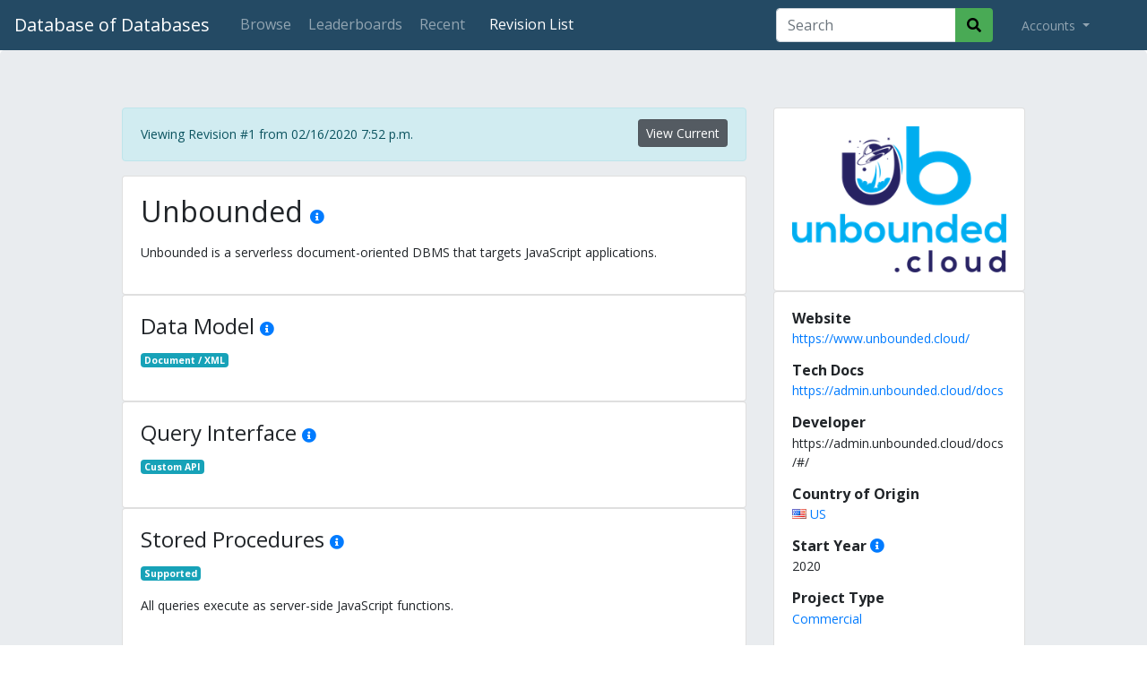

--- FILE ---
content_type: text/html; charset=utf-8
request_url: https://dbdb.io/db/unbounded/revisions/1
body_size: 3923
content:
<!DOCTYPE html>
<html lang="en">
<head>
    <meta charset="UTF-8">
    <title>
Unbounded - Revision #1
 - Database of Databases</title>
    <meta name="viewport" content="width=device-width, initial-scale=1">
    
    <link href="/static/core/images/favicon.ico" rel="shortcut icon" type="image/png" />
    <link rel="apple-touch-icon" sizes="32x32" href="/static/core/images/dbdb_io-32x32.png">
    <link rel="apple-touch-icon" sizes="90x90" href="/static/core/images/dbdb_io-90x90.png">
    <link rel="apple-touch-icon" sizes="180x180" href="/static/core/images/dbdb_io-180x180.png">

    <link rel="stylesheet" type="text/css" href="https://fonts.googleapis.com/css?family=Open+Sans:400,300,700,800">
    <link rel="stylesheet" href="//use.fontawesome.com/releases/v5.9.0/css/all.css">
    <link rel="stylesheet" type="text/css" href="//maxcdn.bootstrapcdn.com/bootstrap/4.0.0/css/bootstrap.min.css" integrity="sha384-Gn5384xqQ1aoWXA+058RXPxPg6fy4IWvTNh0E263XmFcJlSAwiGgFAW/dAiS6JXm" crossorigin="anonymous">
    <link rel="stylesheet" type="text/css" href="/static/lib/css/bootstrap-select.css">
    <link rel="stylesheet" type="text/css" href="/static/core/css/base.css?v=2">
    <link rel="stylesheet" type="text/css" href="/static/core/css/jquery.auto-complete.css">

    <meta property="og:site_name" content="Database of Databases" />
    <meta property="og:url" content="https://dbdb.io/db/unbounded/revisions/1" />
    <meta name="twitter:url" content="https://dbdb.io/db/unbounded/revisions/1" />
    
    <meta property="og:title" content="Database of Databases &mdash; Unbounded" />
    <meta property="og:description" content="Unbounded is a serverless document-oriented DBMS that targets JavaScript applications." />
    <meta property="og:type" content="article" />
    <meta property="og:image" content="https://dbdb.io/media/twitter/unbounded.png" />
    <meta name="twitter:title" content="Database of Databases &mdash; Unbounded" />
    <meta name="twitter:description" content="Unbounded is a serverless document-oriented DBMS that targets JavaScript applications." />
    <meta name="twitter:card" content="summary_large_image" />
    <meta name="twitter:image" content="https://dbdb.io/media/twitter/unbounded.png" />


    
    <link href="/static/core/css/system.css" rel="stylesheet">

</head>
<body>
<nav class="navbar navbar-expand-lg navbar-dark">
    <a class="navbar-brand" href="/">Database of Databases</a>

    <button class="navbar-toggler" type="button" data-toggle="collapse" data-target="#navbarSupportedContent" aria-controls="navbarSupportedContent" aria-expanded="false" aria-label="Toggle navigation">
        <span class="navbar-toggler-icon"></span>
    </button>

    <div class="collapse navbar-collapse" id="navbarSupportedContent">
        <ul class="navbar-nav mr-auto">
        <li class="nav-item">
                <a class="nav-link btn btn-outline-secondary" href="/browse">Browse</a>
            </li>
            <li class="nav-item">
                <a class="nav-link btn btn-outline-secondary" href="/stats">Leaderboards</a>
            </li>
            <li class="nav-item">
                <a class="nav-link btn btn-outline-secondary" href="/recent">Recent</a>
            </li>
            
            
<li class="nav-item active ml-2">
	<a class="nav-link btn btn-outline-secondary" href="/db/unbounded/revisions/">Revision List</a>
</li>

        </ul>

        
        <form action="/browse" method="GET" id="topsearch" class="form-inline form-search my-2 my-lg-0 mr-4">
            <div class="input-group">
                <input type="search" class="form-control" placeholder="Search" aria-label="Search" id="top-searchbox" name="q" value="">
                <div class="input-group-append">
                    <button class="btn" type="submit">
                        <i class="fas fa-search"></i>
                    </button>
                </div>
            </div>
        </form>
        

        <ul class="navbar-nav my-2 my-lg-0 mr-4">
            <li class="nav-item dropdown">
                <a class="nav-link dropdown-toggle" href="#" id="navbarDropdown" role="button" data-toggle="dropdown" aria-haspopup="true" aria-expanded="false">
                    
                    Accounts
                    
                </a>

                
                <div class="dropdown-menu" aria-labelledby="navbarDropdown">
                    <a class="dropdown-item" href="/login/">Login</a>
                    <!-- <div class="dropdown-divider"></div> -->
                    <!-- <a class="dropdown-item" href="/user/create">Create Account</a> -->
                </div>
                
            </li>
        </ul>
    </div>
</nav>


<div class="jumbotron">
    <div class="row justify-content-md-center system-content">

        <!-- START: MAIN BODY -->
        <div class="col-sm-12 col-md-7 order-2 order-md-1">
            
                <div class="alert alert-info d-none d-md-block" style="line-height: 34px;" role="alert">
                    <a href="/db/unbounded" class="btn btn-secondary btn-sm float-right active" role="button" aria-pressed="true">View Current</a>
                    Viewing Revision #1 from 02/16/2020 7:52 p.m.
                </div>
            
            

            <div class="card has-citations">
                <div class="card-body">
                    <h2 class="card-title">
                        Unbounded
                        <a href="javascript:;" class="citations"><i class="fas fa-info-circle" title="Citations"></i></a>
                    </h2>
                    
                        
                    

                    <p class="card-text">
                    <p>Unbounded is a serverless document-oriented DBMS that targets JavaScript applications.</p>
                    </p>
                    <cite class="hidden">
                        <ul>
                            
                        </ul>
                    </cite>
                </div>
            </div>

            

            
            
            
            
            
            
            <div id="data-model" class="card card-feature has-citations">
                <div class="card-body">
                    <h4 class="card-title">
                        Data Model
                        <a href="javascript:;" class="citations"><i class="fas fa-info-circle" title="Citations"></i></a>
                    </h4>
                    <p class="card-text">
                        
                        <a class="badge badge-info" href="/browse?data-model=document-xml">Document / XML</a>
                        
                    </p>
                    <p></p>
                    <cite class="hidden">
                        <ul>
                            
                        </ul>
                    </cite>
                </div>
            </div>
            
            
            
            
            
            
            
            <div id="query-interface" class="card card-feature has-citations">
                <div class="card-body">
                    <h4 class="card-title">
                        Query Interface
                        <a href="javascript:;" class="citations"><i class="fas fa-info-circle" title="Citations"></i></a>
                    </h4>
                    <p class="card-text">
                        
                        <a class="badge badge-info" href="/browse?query-interface=custom-api">Custom API</a>
                        
                    </p>
                    <p></p>
                    <cite class="hidden">
                        <ul>
                            
                        </ul>
                    </cite>
                </div>
            </div>
            
            
            
            
            
            
            
            
            
            
            
            
            
            
            
            
            
            
            
            
            
            
            
            
            
            <div id="stored-procedures" class="card card-feature has-citations">
                <div class="card-body">
                    <h4 class="card-title">
                        Stored Procedures
                        <a href="javascript:;" class="citations"><i class="fas fa-info-circle" title="Citations"></i></a>
                    </h4>
                    <p class="card-text">
                        
                        <a class="badge badge-info" href="/browse?stored-procedures=supported">Supported</a>
                        
                    </p>
                    <p><p>All queries execute as server-side JavaScript functions.</p></p>
                    <cite class="hidden">
                        <ul>
                            
                        </ul>
                    </cite>
                </div>
            </div>
            
            
            
            
            
            

            <div class="card card-version d-block d-md-none revision-card">
                <a href="/db/unbounded/revisions/" title="View All Revisions for Unbounded">
                <div class="card-body">
                    Revision #1
                    &nbsp;|&nbsp;
                    <time datetime="2020-02-16T19:52:51.690000-05:00">
                    Updated 02/16/2020 7:52 p.m.
                    </time>
                </div>
                </a>
            </div>

            

            

            


            

        </div>
        <!-- END: MAIN BODY -->

        <!-- START: SIDEBAR -->
        <div class=" col-sm-12 col-md-3 order-1 order-md-2">
            
            <div class="alert alert-info d-block d-md-none" style="line-height: 34px;" role="alert">
                <a href="/db/unbounded" class="btn btn-secondary btn-sm float-right active" role="button" aria-pressed="true">View Current</a>
                Viewing Revision #1 from 02/16/2020 7:52 p.m.
            </div>
            

            
            <div class="card">
                <div class="card-body text-center">
                    <a href="/media/logos/unbounded.png"><img class="logo-thumbnail" src="/media/logos/unbounded.png.280x250_q85.png" style="border:none;" alt="Unbounded Logo" title="Unbounded"></a>
                </div>
            </div>
            

            



            <div class="card has-citations">
                <div class="card-body">
                
                    <h6 class="card-title">Website</h6>
                    <p class="card-text"><a href="https://www.unbounded.cloud/">https://www.unbounded.cloud/</a></p>
                
                

                
                    <h6 class="card-title">Tech Docs</h6>
                    <p class="card-text"><a href="https://admin.unbounded.cloud/docs">https://admin.unbounded.cloud/docs</a></p>
                
                    
                
                    
                
                    <h6 class="card-title">Developer</h6>
                    <p class="card-text">https://admin.unbounded.cloud/docs/#/</p>
                

                
                <link rel="stylesheet" href="/static/flags/sprite.css">
                    <h6 class="card-title">Country of Origin</h6>
                    <p class="card-text">
                    
                    
                    <a href="/browse?country=US" title="View other systems from United States of America">
                        <i class="flag-sprite flag-u flag-_s"></i>
                        US
                    </a>
                    
                    </p>
                

                
                    <h6 class="card-title">
                        Start Year
                        <a href="javascript:;" class="citations"><i class="fas fa-info-circle" title="Citations"></i></a>
                    </h6>
                    <p class="card-text">2020</p>
                    <cite class="hidden">
                        <ul>
                            
                            <li><a target="_blank" href="https://medium.com/@will.a.weisser/create-a-zero-setup-microservice-with-unbounded-3d2a114db4">https://medium.com/@will.a.weisser/create-a-zero-setup-microservice-with-unbounded-3d2a114db4</a></li>
                            
                        </ul>
                    </cite>
                

                
                    
                

                

                
                    <h6 class="card-title">Project Type</h6>
                    <p class="card-text">
                        <a class="card-title" href="/browse?type=commercial" title="View other Commercial systems">Commercial</a>
                    </p>
                

                

                
                    <h6 class="card-title">Supported languages</h6>
                    <p class="card-text">
                    <a class="card-title" href="/browse?supported=javascript" title="View other systems that support JavaScript">JavaScript</a>
                    </p>
                

                

                

                

                

                
                    <h6 class="card-title">Operating Systems</h6>
                    <p class="card-text">
                        <a class="card-title" href="/browse?os=hosted" title="View other systems that support Hosted systems">Hosted</a>
                    </p>
                

                
                    <h6 class="card-title">Licenses</h6>
                    <p class="card-text">
                        <a class="card-title" href="/browse?license=proprietary" title="View other systems that use Proprietary">Proprietary</a>
                    </p>
                

                
                    
                </div>
            </div>

            

            <div class="card card-version d-none d-md-block revision-card">
                <a href="/db/unbounded/revisions/" title="View All Revisions for Unbounded">
                <div class="card-body">
                    Revision #1
                    &nbsp;|&nbsp;
                    <time datetime="2020-02-16T19:52:51.690000-05:00">
                    Updated 02/16/2020 7:52 p.m.
                    </time>
                </div>
                </a>
            </div>

            

            

            

            

        </div>
        <!-- END: SIDEBAR -->


    </div>

</div>


<footer class="font-small mdb-color pt-4">
    <div class="container align-top">
        <div class="row d-flex align-items-center ">
            <div class="col-md-7 col-lg-8 footer-text">
                <p class="text-center text-md-left">
                    Copyright &copy; 2026
                    &bullet;
                    <a target="_blank" href="https://db.cs.cmu.edu">Carnegie Mellon Database Group</a>
                </p>
            </div>
            <div class="col-md-5 col-lg-4">
                <div class="text-center text-md-right footer-text">
                    <a href="/cdn-cgi/l/email-protection#a1ccc0c8cde1c5c3c5c38fc8ce" class="btn-floating btn-sm rgba-white-slight"><i class="fa fa-envelope"></i> Contact</a>
                    <a href="https://github.com/cmu-db/dbdb.io" class="btn-floating btn-sm"><i class="fab fa-github"></i> Github</a>
                </div>
            </div>
        </div>
    </div>
</footer>

<script data-cfasync="false" src="/cdn-cgi/scripts/5c5dd728/cloudflare-static/email-decode.min.js"></script><script src="https://code.jquery.com/jquery-3.3.1.min.js" integrity="sha256-FgpCb/KJQlLNfOu91ta32o/NMZxltwRo8QtmkMRdAu8=" crossorigin="anonymous" type="97caf460d0fad7d36b68cd2f-text/javascript"></script>
<script src="https://cdnjs.cloudflare.com/ajax/libs/popper.js/1.12.9/umd/popper.min.js" integrity="sha384-ApNbgh9B+Y1QKtv3Rn7W3mgPxhU9K/ScQsAP7hUibX39j7fakFPskvXusvfa0b4Q" crossorigin="anonymous" type="97caf460d0fad7d36b68cd2f-text/javascript"></script>
<script src="https://maxcdn.bootstrapcdn.com/bootstrap/4.0.0/js/bootstrap.min.js" integrity="sha384-JZR6Spejh4U02d8jOt6vLEHfe/JQGiRRSQQxSfFWpi1MquVdAyjUar5+76PVCmYl" crossorigin="anonymous" type="97caf460d0fad7d36b68cd2f-text/javascript"></script>


<!-- Global site tag (gtag.js) - Google Analytics -->
<script async src="https://www.googletagmanager.com/gtag/js?id=UA-4067813-21" type="97caf460d0fad7d36b68cd2f-text/javascript"></script>
<script type="97caf460d0fad7d36b68cd2f-text/javascript">
window.dataLayer = window.dataLayer || [];
function gtag(){dataLayer.push(arguments);}
gtag('js', new Date());

gtag('config', 'UA-4067813-21');
</script>


<!-- Slugify -->
<script type="97caf460d0fad7d36b68cd2f-text/javascript">
    function convertToSlug(text) {
        return text
            .toLowerCase()
            .normalize("NFD").replace(/[\u0300-\u036f]/g, "")
            .replace(/[^\w -]+/g,'')
            .replace(/ +/g,'-');
    }
</script>

<!-- Search Box Autocomplete -->
<script src="/static/core/js/jquery.auto-complete.min.js" type="97caf460d0fad7d36b68cd2f-text/javascript"></script>

<script type="97caf460d0fad7d36b68cd2f-text/javascript">
    // Top Search Box
    $("#topsearch").find('input[name="q"]').autoComplete({
        minChars: 3,
        source: function(term, response) {
            $.getJSON('/search/autocomplete/', { q: term }, function(data) { response(data); });
        },
        onSelect: function(e, term, item) { window.location.href = "/db/" + convertToSlug(term); }
    });
</script>



<script src="/static/lib/js/bootstrap.bundle.js" type="97caf460d0fad7d36b68cd2f-text/javascript"></script>


<script src="/static/core/js/revision.js" type="97caf460d0fad7d36b68cd2f-text/javascript"></script>



<script src="/cdn-cgi/scripts/7d0fa10a/cloudflare-static/rocket-loader.min.js" data-cf-settings="97caf460d0fad7d36b68cd2f-|49" defer></script><script defer src="https://static.cloudflareinsights.com/beacon.min.js/vcd15cbe7772f49c399c6a5babf22c1241717689176015" integrity="sha512-ZpsOmlRQV6y907TI0dKBHq9Md29nnaEIPlkf84rnaERnq6zvWvPUqr2ft8M1aS28oN72PdrCzSjY4U6VaAw1EQ==" data-cf-beacon='{"version":"2024.11.0","token":"57e621e9eb8c4584b986275be14c7cf7","r":1,"server_timing":{"name":{"cfCacheStatus":true,"cfEdge":true,"cfExtPri":true,"cfL4":true,"cfOrigin":true,"cfSpeedBrain":true},"location_startswith":null}}' crossorigin="anonymous"></script>
</body>
</html>


--- FILE ---
content_type: text/javascript; charset=utf-8
request_url: https://dbdb.io/static/core/js/revision.js
body_size: -272
content:
(function ($){
    $('.markdown-area').each(function () {
       var text = $.trim($(this).text());
       var md = markdown.toHTML(text);
       $(this).html(md);
    });
    $('[data-toggle="popover"]').popover({'html': true});
}(jQuery));